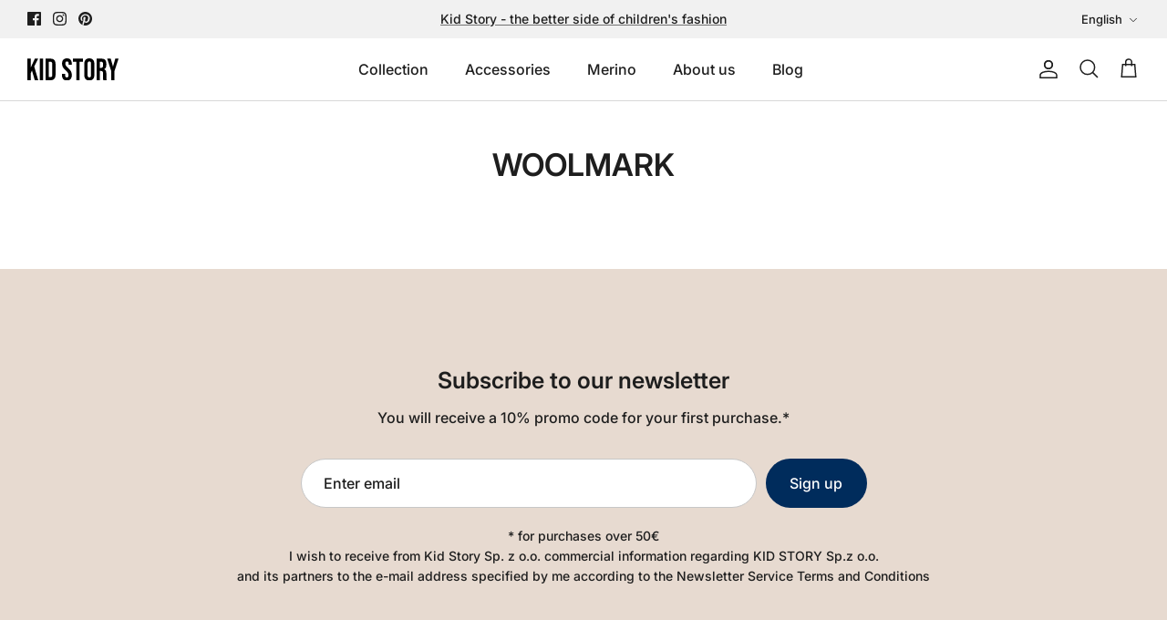

--- FILE ---
content_type: text/css
request_url: https://kidstory.eu/cdn/shop/t/3/assets/custom.css?v=117213117173981926031697547649
body_size: -729
content:
* {}
.form-checkbox {
  display: grid;
  grid-template-columns: auto 1fr;
  column-gap: 0.4rem;
  place-items: start;
  padding-top: 1rem;
  margin: unset !important;
}
.form-checkbox__label {
  text-align: left;
}
.form-checkbox__label * {
  margin: unset;
}

--- FILE ---
content_type: image/svg+xml
request_url: https://kidstory.eu/cdn/shop/files/logo_kid_story_1_200x.svg?v=1743148739
body_size: 814
content:
<svg style="fill-rule:evenodd;clip-rule:evenodd;stroke-linejoin:round;stroke-miterlimit:2;" xml:space="preserve" xmlns:xlink="http://www.w3.org/1999/xlink" xmlns="http://www.w3.org/2000/svg" version="1.1" viewBox="0 0 4713 1118" height="100%" width="100%"><g><path style="fill-rule:nonzero;" d="M0,15.526l170.788,0l0,458.023l217.367,-458.023l170.788,0l-203.393,399.023l206.498,687.811l-178.551,-0l-144.394,-484.418l-68.315,138.184l0,346.234l-170.788,-0l0,-1086.83Z"></path><rect style="fill-rule:nonzero;" height="1086.83" width="170.788" y="15.526" x="642.784"></rect><path style="fill-rule:nonzero;" d="M940.887,15.526l260.84,0c84.877,0 148.534,22.772 190.972,68.315c42.439,45.544 63.658,112.307 63.658,200.288l-0,549.628c-0,87.981 -21.219,154.744 -63.658,200.287c-42.438,45.544 -106.095,68.316 -190.972,68.316l-260.84,-0l0,-1086.83Zm257.735,931.572c27.947,-0 49.425,-8.281 64.434,-24.842c15.008,-16.561 22.513,-43.474 22.513,-80.736l-0,-565.154c-0,-37.263 -7.505,-64.175 -22.513,-80.736c-15.009,-16.561 -36.487,-24.842 -64.434,-24.842l-86.947,0l0,776.31l86.947,-0Z"></path><path style="fill-rule:nonzero;" d="M2041.69,1117.89c-82.806,-0 -145.428,-23.548 -187.867,-70.644c-42.438,-47.096 -63.657,-114.635 -63.657,-202.617l-0,-62.105l161.472,0l0,74.526c0,70.385 29.5,105.578 88.5,105.578c28.982,-0 50.977,-8.539 65.986,-25.618c15.009,-17.079 22.513,-44.767 22.513,-83.065c-0,-45.544 -10.351,-85.653 -31.052,-120.328c-20.702,-34.676 -59,-76.338 -114.894,-124.986c-70.386,-62.105 -119.552,-118.258 -147.499,-168.459c-27.947,-50.202 -41.921,-106.872 -41.921,-170.012c0,-85.912 21.737,-152.416 65.21,-199.512c43.474,-47.096 106.613,-70.644 189.42,-70.644c81.771,0 143.617,23.548 185.538,70.644c41.92,47.096 62.881,114.635 62.881,202.617l-0,45.026l-161.473,-0l0,-55.894c0,-37.263 -7.245,-64.434 -21.736,-81.513c-14.491,-17.079 -35.71,-25.618 -63.658,-25.618c-56.929,-0 -85.394,34.675 -85.394,104.025c0,39.333 10.61,76.079 31.829,110.236c21.219,34.158 59.776,75.561 115.67,124.21c71.421,62.105 120.587,118.517 147.499,169.235c26.912,50.719 40.368,110.236 40.368,178.552c0,89.016 -21.995,157.332 -65.986,204.945c-43.991,47.614 -107.907,71.421 -191.749,71.421Z"></path><path style="fill-rule:nonzero;" d="M2530.77,170.788l-178.551,0l0,-155.262l527.891,0l-0,155.262l-178.552,0l0,931.572l-170.788,-0l0,-931.572Z"></path><path style="fill-rule:nonzero;" d="M3203.05,1117.89c-83.841,-0 -148.016,-23.807 -192.524,-71.421c-44.509,-47.613 -66.763,-114.893 -66.763,-201.84l0,-571.364c0,-86.947 22.254,-154.227 66.763,-201.841c44.508,-47.613 108.683,-71.42 192.524,-71.42c83.842,0 148.017,23.807 192.525,71.42c44.509,47.614 66.763,114.894 66.763,201.841l-0,571.364c-0,86.947 -22.254,154.227 -66.763,201.84c-44.508,47.614 -108.683,71.421 -192.525,71.421Zm0,-155.262c59,-0 88.5,-35.71 88.5,-107.131l-0,-593.1c-0,-71.421 -29.5,-107.131 -88.5,-107.131c-58.999,-0 -88.499,35.71 -88.499,107.131l0,593.1c0,71.421 29.5,107.131 88.499,107.131Z"></path><path style="fill-rule:nonzero;" d="M3577.24,15.526l253.077,0c87.981,0 152.156,20.443 192.524,61.329c40.368,40.885 60.553,103.766 60.553,188.643l-0,66.763c-0,112.823 -37.263,184.244 -111.789,214.261l-0,3.105c41.403,12.421 70.644,37.781 87.723,76.079c17.079,38.297 25.618,89.534 25.618,153.709l0,190.972c0,31.052 1.035,56.153 3.105,75.302c2.071,19.149 7.246,38.039 15.527,56.671l-173.894,-0c-6.21,-17.597 -10.351,-34.158 -12.421,-49.684c-2.07,-15.526 -3.105,-43.474 -3.105,-83.842l0,-198.735c0,-49.684 -8.022,-84.359 -24.066,-104.025c-16.043,-19.667 -43.732,-29.5 -83.065,-29.5l-58.999,-0l-0,465.786l-170.788,-0l-0,-1086.83Zm232.893,465.786c34.157,-0 59.775,-8.798 76.854,-26.395c17.079,-17.596 25.618,-47.096 25.618,-88.499l0,-83.841c0,-39.333 -6.986,-67.798 -20.96,-85.394c-13.974,-17.597 -35.969,-26.395 -65.986,-26.395l-77.631,0l-0,310.524l62.105,-0Z"></path><path style="fill-rule:nonzero;" d="M4334.91,639.679l-206.499,-624.153l181.657,0l116.446,399.023l3.106,0l116.446,-399.023l166.13,0l-206.498,624.153l-0,462.681l-170.788,-0l-0,-462.681Z"></path></g></svg>